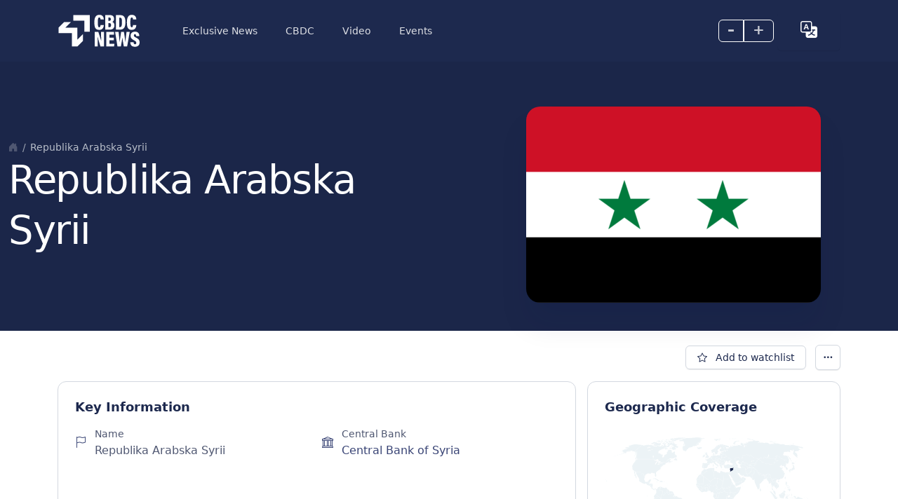

--- FILE ---
content_type: text/css
request_url: https://cbdcnews.eu/wp-content/themes/bitsky-0-94/css/icons.css?ver=1.0
body_size: -114
content:
.icon {
  font-size: 1.7142857143rem;
  line-height: 1;
}
.icon svg {
  width: 1em;
  height: 1em;
}

.icon-xl {
  font-size: 2.8571428571rem;
}

.icon-lg {
  font-size: 2.2857142857rem;
}

.icon-sm {
  font-size: 1.1428571429rem;
}

.icon-xs {
  font-size: 0.7142857143rem;
}

.icon-shape {
  display: inline-flex;
  align-items: center;
  justify-content: center;
  text-align: center;
  vertical-align: middle;
  border-radius: 0.375rem;
  width: 3rem;
  height: 3rem;
}
.icon-shape.icon-xl {
  width: 5rem;
  height: 5rem;
}
.icon-shape.icon-lg {
  width: 4rem;
  height: 4rem;
}
.icon-shape.icon-sm {
  width: 2rem;
  height: 2rem;
}
.icon-shape.icon-xs {
  width: 1.25rem;
  height: 1.25rem;
}

--- FILE ---
content_type: text/css
request_url: https://cbdcnews.eu/wp-content/themes/bitsky-0-94/css/breadcrumbs.css?ver=1.0
body_size: -62
content:
.breadcrumb {
  --x-breadcrumb-padding-x: 0;
  --x-breadcrumb-padding-y: 0;
  --x-breadcrumb-margin-bottom: 0;
  --x-breadcrumb-font-size: 0.875rem;
  --x-breadcrumb-bg: ;
  --x-breadcrumb-border-radius: ;
  --x-breadcrumb-divider-color: #9DA4B1;
  --x-breadcrumb-item-padding-x: 0.375rem;
  --x-breadcrumb-item-active-color: #1D294E;
  display: flex;
  flex-wrap: wrap;
  padding: var(--x-breadcrumb-padding-y) var(--x-breadcrumb-padding-x);
  margin-bottom: var(--x-breadcrumb-margin-bottom);
  font-size: var(--x-breadcrumb-font-size);
  list-style: none;
  background-color: var(--x-breadcrumb-bg);
  border-radius: var(--x-breadcrumb-border-radius);
}

.breadcrumb-item + .breadcrumb-item {
  padding-left: var(--x-breadcrumb-item-padding-x);
}
.breadcrumb-item + .breadcrumb-item::before {
  float: left;
  padding-right: var(--x-breadcrumb-item-padding-x);
  color: var(--x-breadcrumb-divider-color);
  content: var(--x-breadcrumb-divider, "/") /* rtl: var(--x-breadcrumb-divider, "/") */;
}
.breadcrumb-item.active {
  color: var(--x-breadcrumb-item-active-color);
}